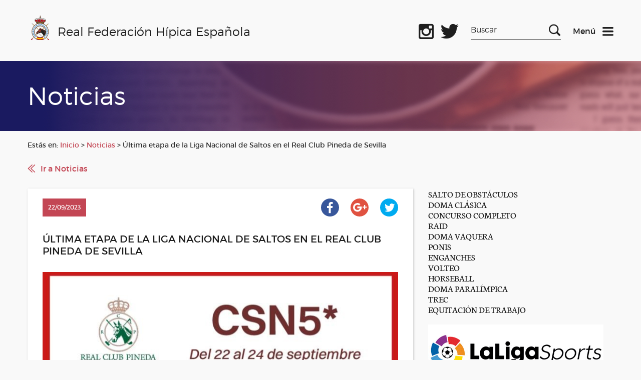

--- FILE ---
content_type: text/html; charset=UTF-8
request_url: https://rfhe.com/ultima-etapa-de-la-liga-nacional-de-saltos-en-el-real-club-pineda-de-sevilla/
body_size: 55569
content:
<!DOCTYPE html>
<!--[if IE 6]>
<html id="ie6" lang="es">
<![endif]-->
<!--[if IE 7]>
<html id="ie7" lang="es">
<![endif]-->
<!--[if IE 8]>
<html id="ie8" lang="es">
<![endif]-->
<!--[if !(IE 6) | !(IE 7) | !(IE 8)  ]><!-->
<html lang="es">
<!--<![endif]-->
<script data-service="google-analytics" data-category="statistics" type="text/plain">

  var _gaq = _gaq || [];
  _gaq.push(['_setAccount', 'UA-7004267-1']);
  _gaq.push(['_trackPageview']);

  (function() {
    var ga = document.createElement('script'); ga.type = 'text/javascript'; ga.async = true;
    ga.src = ('https:' == document.location.protocol ? 'https://ssl' : 'http://www') + '.google-analytics.com/ga.js';
    var s = document.getElementsByTagName('script')[0]; s.parentNode.insertBefore(ga, s);
  })();

</script>
<html lang="es">
    <head>
        <link rel="shortcut icon"href="/favicon.ico"/>
        <meta charset="UTF-8" />
        <META HTTP-EQUIV="Expires" CONTENT="Mon, 06 Jan 1990 00:00:01 GMT">
        <META HTTP-EQUIV="Pragma" CONTENT="no-cache">
        <meta name="viewport" content="width=device-width, initial-scale=1">
        <title>Real Federación Hípica Española</title>

        <!--[if lt IE 9]>
            <script src="http://html5shiv.googlecode.com/svn/trunk/html5.js"></script>
        <![endif]-->

        <link rel="stylesheet" href="https://rfhe.com/wp-content/themes/RFHE2017/style.css" type="text/css" media="screen" />
        <meta name='robots' content='max-image-preview:large' />
<meta name="dlm-version" content="5.1.6"><link rel='dns-prefetch' href='//www.googletagmanager.com' />
<link rel="alternate" title="oEmbed (JSON)" type="application/json+oembed" href="https://rfhe.com/wp-json/oembed/1.0/embed?url=https%3A%2F%2Frfhe.com%2Fultima-etapa-de-la-liga-nacional-de-saltos-en-el-real-club-pineda-de-sevilla%2F" />
<link rel="alternate" title="oEmbed (XML)" type="text/xml+oembed" href="https://rfhe.com/wp-json/oembed/1.0/embed?url=https%3A%2F%2Frfhe.com%2Fultima-etapa-de-la-liga-nacional-de-saltos-en-el-real-club-pineda-de-sevilla%2F&#038;format=xml" />
<style id='wp-img-auto-sizes-contain-inline-css' type='text/css'>
img:is([sizes=auto i],[sizes^="auto," i]){contain-intrinsic-size:3000px 1500px}
/*# sourceURL=wp-img-auto-sizes-contain-inline-css */
</style>
<link rel='stylesheet' id='wordpress-plugin-random-post-slider-css' href='https://rfhe.com/wp-content/plugins/wordpress-plugin-random-post-slider/wordpress-plugin-random-post-slider.css?ver=97a8c786a0e5aa563792abc898946ae4' type='text/css' media='all' />
<style id='wp-emoji-styles-inline-css' type='text/css'>

	img.wp-smiley, img.emoji {
		display: inline !important;
		border: none !important;
		box-shadow: none !important;
		height: 1em !important;
		width: 1em !important;
		margin: 0 0.07em !important;
		vertical-align: -0.1em !important;
		background: none !important;
		padding: 0 !important;
	}
/*# sourceURL=wp-emoji-styles-inline-css */
</style>
<style id='wp-block-library-inline-css' type='text/css'>
:root{
  --wp-block-synced-color:#7a00df;
  --wp-block-synced-color--rgb:122, 0, 223;
  --wp-bound-block-color:var(--wp-block-synced-color);
  --wp-editor-canvas-background:#ddd;
  --wp-admin-theme-color:#007cba;
  --wp-admin-theme-color--rgb:0, 124, 186;
  --wp-admin-theme-color-darker-10:#006ba1;
  --wp-admin-theme-color-darker-10--rgb:0, 107, 160.5;
  --wp-admin-theme-color-darker-20:#005a87;
  --wp-admin-theme-color-darker-20--rgb:0, 90, 135;
  --wp-admin-border-width-focus:2px;
}
@media (min-resolution:192dpi){
  :root{
    --wp-admin-border-width-focus:1.5px;
  }
}
.wp-element-button{
  cursor:pointer;
}

:root .has-very-light-gray-background-color{
  background-color:#eee;
}
:root .has-very-dark-gray-background-color{
  background-color:#313131;
}
:root .has-very-light-gray-color{
  color:#eee;
}
:root .has-very-dark-gray-color{
  color:#313131;
}
:root .has-vivid-green-cyan-to-vivid-cyan-blue-gradient-background{
  background:linear-gradient(135deg, #00d084, #0693e3);
}
:root .has-purple-crush-gradient-background{
  background:linear-gradient(135deg, #34e2e4, #4721fb 50%, #ab1dfe);
}
:root .has-hazy-dawn-gradient-background{
  background:linear-gradient(135deg, #faaca8, #dad0ec);
}
:root .has-subdued-olive-gradient-background{
  background:linear-gradient(135deg, #fafae1, #67a671);
}
:root .has-atomic-cream-gradient-background{
  background:linear-gradient(135deg, #fdd79a, #004a59);
}
:root .has-nightshade-gradient-background{
  background:linear-gradient(135deg, #330968, #31cdcf);
}
:root .has-midnight-gradient-background{
  background:linear-gradient(135deg, #020381, #2874fc);
}
:root{
  --wp--preset--font-size--normal:16px;
  --wp--preset--font-size--huge:42px;
}

.has-regular-font-size{
  font-size:1em;
}

.has-larger-font-size{
  font-size:2.625em;
}

.has-normal-font-size{
  font-size:var(--wp--preset--font-size--normal);
}

.has-huge-font-size{
  font-size:var(--wp--preset--font-size--huge);
}

.has-text-align-center{
  text-align:center;
}

.has-text-align-left{
  text-align:left;
}

.has-text-align-right{
  text-align:right;
}

.has-fit-text{
  white-space:nowrap !important;
}

#end-resizable-editor-section{
  display:none;
}

.aligncenter{
  clear:both;
}

.items-justified-left{
  justify-content:flex-start;
}

.items-justified-center{
  justify-content:center;
}

.items-justified-right{
  justify-content:flex-end;
}

.items-justified-space-between{
  justify-content:space-between;
}

.screen-reader-text{
  border:0;
  clip-path:inset(50%);
  height:1px;
  margin:-1px;
  overflow:hidden;
  padding:0;
  position:absolute;
  width:1px;
  word-wrap:normal !important;
}

.screen-reader-text:focus{
  background-color:#ddd;
  clip-path:none;
  color:#444;
  display:block;
  font-size:1em;
  height:auto;
  left:5px;
  line-height:normal;
  padding:15px 23px 14px;
  text-decoration:none;
  top:5px;
  width:auto;
  z-index:100000;
}
html :where(.has-border-color){
  border-style:solid;
}

html :where([style*=border-top-color]){
  border-top-style:solid;
}

html :where([style*=border-right-color]){
  border-right-style:solid;
}

html :where([style*=border-bottom-color]){
  border-bottom-style:solid;
}

html :where([style*=border-left-color]){
  border-left-style:solid;
}

html :where([style*=border-width]){
  border-style:solid;
}

html :where([style*=border-top-width]){
  border-top-style:solid;
}

html :where([style*=border-right-width]){
  border-right-style:solid;
}

html :where([style*=border-bottom-width]){
  border-bottom-style:solid;
}

html :where([style*=border-left-width]){
  border-left-style:solid;
}
html :where(img[class*=wp-image-]){
  height:auto;
  max-width:100%;
}
:where(figure){
  margin:0 0 1em;
}

html :where(.is-position-sticky){
  --wp-admin--admin-bar--position-offset:var(--wp-admin--admin-bar--height, 0px);
}

@media screen and (max-width:600px){
  html :where(.is-position-sticky){
    --wp-admin--admin-bar--position-offset:0px;
  }
}

/*# sourceURL=wp-block-library-inline-css */
</style>
<style id='classic-theme-styles-inline-css' type='text/css'>
/**
 * These rules are needed for backwards compatibility.
 * They should match the button element rules in the base theme.json file.
 */
.wp-block-button__link {
	color: #ffffff;
	background-color: #32373c;
	border-radius: 9999px; /* 100% causes an oval, but any explicit but really high value retains the pill shape. */

	/* This needs a low specificity so it won't override the rules from the button element if defined in theme.json. */
	box-shadow: none;
	text-decoration: none;

	/* The extra 2px are added to size solids the same as the outline versions.*/
	padding: calc(0.667em + 2px) calc(1.333em + 2px);

	font-size: 1.125em;
}

.wp-block-file__button {
	background: #32373c;
	color: #ffffff;
	text-decoration: none;
}

/*# sourceURL=/wp-includes/css/classic-themes.css */
</style>
<link rel='stylesheet' id='advpsStyleSheet-css' href='https://rfhe.com/wp-content/plugins/advanced-post-slider/advps-style.css?ver=97a8c786a0e5aa563792abc898946ae4' type='text/css' media='all' />
<link rel='stylesheet' id='contact-form-7-css' href='https://rfhe.com/wp-content/plugins/contact-form-7/includes/css/styles.css?ver=6.1.4' type='text/css' media='all' />
<link rel='stylesheet' id='cmplz-general-css' href='https://rfhe.com/wp-content/plugins/complianz-gdpr/assets/css/cookieblocker.css?ver=1765945493' type='text/css' media='all' />
<script type="text/javascript" src="https://rfhe.com/wp-includes/js/jquery/jquery.js?ver=3.7.1" id="jquery-core-js"></script>
<script type="text/javascript" src="https://rfhe.com/wp-includes/js/jquery/jquery-migrate.js?ver=3.4.1" id="jquery-migrate-js"></script>
<script type="text/javascript" src="https://rfhe.com/wp-content/themes/RFHE2017/js/vendor/jquery-ui.min.js?ver=1765446609" id="jquery-ui-js"></script>
<script type="text/javascript" src="https://rfhe.com/wp-content/themes/RFHE2017/js/vendor/swiper.js?ver=1765446609" id="swiper-js"></script>
<script type="text/javascript" src="https://rfhe.com/wp-content/themes/RFHE2017/js/vendor/aos.js?ver=1765446609" id="aos-js"></script>
<script type="text/javascript" src="https://rfhe.com/wp-content/themes/RFHE2017/js/scripts.js?ver=1765446609" id="miscript-js"></script>
<script type="text/javascript" src="https://rfhe.com/wp-content/plugins/wordpress-plugin-random-post-slider/js/jquery.cycle.all.latest.js?ver=97a8c786a0e5aa563792abc898946ae4" id="jquery.cycle.all.latest-js"></script>
<script type="text/javascript" src="https://rfhe.com/wp-content/plugins/advanced-post-slider/js/advps.frnt.script.js?ver=97a8c786a0e5aa563792abc898946ae4" id="advps_front_script-js"></script>
<script type="text/javascript" src="https://rfhe.com/wp-content/plugins/advanced-post-slider/bxslider/jquery.bxslider.min.js?ver=97a8c786a0e5aa563792abc898946ae4" id="advps_jbx-js"></script>
<script type="text/javascript" id="breeze-prefetch-js-extra">
/* <![CDATA[ */
var breeze_prefetch = {"local_url":"https://rfhe.com","ignore_remote_prefetch":"1","ignore_list":["wp-admin","wp-login.php"]};
//# sourceURL=breeze-prefetch-js-extra
/* ]]> */
</script>
<script type="text/javascript" src="https://rfhe.com/wp-content/plugins/breeze/assets/js/js-front-end/breeze-prefetch-links.min.js?ver=2.2.22" id="breeze-prefetch-js"></script>

<!-- Fragmento de código de la etiqueta de Google (gtag.js) añadida por Site Kit -->
<!-- Fragmento de código de Google Analytics añadido por Site Kit -->
<script type="text/javascript" src="https://www.googletagmanager.com/gtag/js?id=G-QPWL4DWQ28" id="google_gtagjs-js" async></script>
<script type="text/javascript" id="google_gtagjs-js-after">
/* <![CDATA[ */
window.dataLayer = window.dataLayer || [];function gtag(){dataLayer.push(arguments);}
gtag("set","linker",{"domains":["rfhe.com"]});
gtag("js", new Date());
gtag("set", "developer_id.dZTNiMT", true);
gtag("config", "G-QPWL4DWQ28");
//# sourceURL=google_gtagjs-js-after
/* ]]> */
</script>
<link rel="https://api.w.org/" href="https://rfhe.com/wp-json/" /><link rel="alternate" title="JSON" type="application/json" href="https://rfhe.com/wp-json/wp/v2/posts/32859" /><link rel="EditURI" type="application/rsd+xml" title="RSD" href="https://rfhe.com/xmlrpc.php?rsd" />

<link rel="canonical" href="https://rfhe.com/ultima-etapa-de-la-liga-nacional-de-saltos-en-el-real-club-pineda-de-sevilla/" />
<link rel='shortlink' href='https://rfhe.com/?p=32859' />
<meta name="generator" content="Site Kit by Google 1.170.0" />			<style>.cmplz-hidden {
					display: none !important;
				}</style>        <link rel="apple-touch-icon" sizes="57x57" href="/apple-icon-57x57.png">
<link rel="apple-touch-icon" sizes="60x60" href="/apple-icon-60x60.png">
<link rel="apple-touch-icon" sizes="72x72" href="/apple-icon-72x72.png">
<link rel="apple-touch-icon" sizes="76x76" href="/apple-icon-76x76.png">
<link rel="apple-touch-icon" sizes="114x114" href="/apple-icon-114x114.png">
<link rel="apple-touch-icon" sizes="120x120" href="/apple-icon-120x120.png">
<link rel="apple-touch-icon" sizes="144x144" href="/apple-icon-144x144.png">
<link rel="apple-touch-icon" sizes="152x152" href="/apple-icon-152x152.png">
<link rel="apple-touch-icon" sizes="180x180" href="/apple-icon-180x180.png">
<link rel="icon" type="image/png" sizes="192x192"  href="/android-icon-192x192.png">
<link rel="icon" type="image/png" sizes="32x32" href="/favicon-32x32.png">
<link rel="icon" type="image/png" sizes="96x96" href="/favicon-96x96.png">
<link rel="icon" type="image/png" sizes="16x16" href="/favicon-16x16.png">
<link rel="manifest" href="/manifest.json">
<meta name="msapplication-TileColor" content="#ffffff">
<meta name="msapplication-TileImage" content="/ms-icon-144x144.png">
<meta name="theme-color" content="#ffffff">
    </head>

    <body>
        <header class="header" data-function="nav--header">
                <div class="header__top">
                     <div class="wrapper">
                        <div class="row">
                            <div class="col-xs-6 col-md-3 col-lg-7">
                                <div class="header__left">
                                    <a href="https://rfhe.com" class="logo" title="logo">
                                        <img class="logo__img" src="https://rfhe.com/wp-content/themes/RFHE2017/img/logo.png" alt="Real Federación Hípica Española" />
                                        <span class="logo__text">Real Federación Hípica Española</span>
                                    </a>
                                    <a href="https://rfhe.com" class="logo logo--mobile" title="logo">
                                        <img class="logo__img" src="https://rfhe.com/wp-content/themes/RFHE2017/img/logo.png" alt="Real Federación Hípica Española" />
                                        <span class="logo__text">RFHE</span>
                                    </a>
                                </div>
                            </div>
                            <div class="col-xs-6 col-md-9 col-lg-5">
                                <div class="header__right">
                                    <div class="header__social">
										<a target="_blank" class="header__social-icon header__social-icon--facebook" href="https://www.facebook.com/Real-Federaci%C3%B3n-H%C3%ADpica-Espa%C3%B1ola-1019825971457479/" title="Facebook oficial"></a>
                                        <a target="_blank" class="header__social-icon header__social-icon--instagram" href="https://www.instagram.com/rfhe_oficial/" title="Instagram oficial"></a>
                                        <a target="_blank" class="header__social-icon header__social-icon--twitter" href="https://twitter.com/rfhe_" title="Twitter oficial"></a>
                                    </div>
                                    <div class="header__search-box xs-hide sm-hide">
                                        <form method="get" id="searchform" action="https://rfhe.com/">
    <label for="s" class="assistive-text">Search</label>
    <input type="text" class="field" name="s" id="s" placeholder="Buscar" />
    <input type="submit" class="submit" name="submit" id="searchsubmit" value="Search" />
</form>                                    </div>


                                    <div class="header__menu">
                                    <a href="#" title="Menu" data-function="nav--init">
                                        <span class="header__menu-text">Menú</span>
                                        <img class="header__icon" src="https://rfhe.com/wp-content/themes/RFHE2017/img/icons/menu-dark.svg" alt="Menu">
                                    </a>
                                    <a href="#" class="header__icon u-hide" title="Menu" data-function="nav--init">
                                        <span class="header__menu-text header__menu-text--light">Menú</span>
                                        <img src="https://rfhe.com/wp-content/themes/RFHE2017/img/icons/close.svg" alt="Menu">
                                    </a>
                                    </div>
                                </div>
                            </div>
                        </div>
                    </div>
                </div>
                <nav data-fuction="nav--content" class="nav">
                    <div class="wrapper xs-hide sm-hide md-hide">
                        <div class="nav__blocks ">
                            <div class="nav__block">
                                <span class="nav__title">General</span>
                                <div class="menu-header"><ul id="menu-e" class="menu"><li id="menu-item-29385" class="menu-item menu-item-type-post_type menu-item-object-page menu-item-29385"><a href="https://rfhe.com/digital-rfhe/">DIGITAL RFHE</a></li>
<li id="menu-item-408" class="menu-item menu-item-type-post_type menu-item-object-page menu-item-408"><a href="https://rfhe.com/informacion-rfhe/">INFORMACIÓN RFHE</a></li>
<li id="menu-item-38443" class="menu-item menu-item-type-post_type menu-item-object-page menu-item-38443"><a href="https://rfhe.com/comite-de-bienestar-del-caballo/">COMITÉ DE BIENESTAR DEL CABALLO</a></li>
<li id="menu-item-38259" class="menu-item menu-item-type-post_type menu-item-object-page menu-item-privacy-policy menu-item-38259"><a rel="privacy-policy" href="https://rfhe.com/proteccion-de-datos/">PROTECCIÓN DE DATOS</a></li>
<li id="menu-item-27063" class="menu-item menu-item-type-post_type menu-item-object-page menu-item-27063"><a href="https://rfhe.com/noticias/">NOTICIAS</a></li>
<li id="menu-item-30054" class="menu-item menu-item-type-post_type menu-item-object-page menu-item-30054"><a href="https://rfhe.com/seguros/">SEGUROS</a></li>
<li id="menu-item-16032" class="menu-item menu-item-type-post_type menu-item-object-page menu-item-16032"><a href="https://rfhe.com/informacion-economica-y-porecios/">INFORMACIÓN ECONÓMICA Y PRECIOS</a></li>
<li id="menu-item-407" class="menu-item menu-item-type-post_type menu-item-object-page menu-item-407"><a href="https://rfhe.com/federaciones-autonomicas/">FEDERACIONES AUTONÓMICAS</a></li>
<li id="menu-item-16205" class="menu-item menu-item-type-post_type menu-item-object-page menu-item-16205"><a href="https://rfhe.com/disciplinas/">DISCIPLINAS</a></li>
<li id="menu-item-405" class="menu-item menu-item-type-post_type menu-item-object-page menu-item-405"><a href="https://rfhe.com/competiciones/">COMPETICIÓN, CALENDARIOS Y RESULTADOS</a></li>
<li id="menu-item-23689" class="menu-item menu-item-type-post_type menu-item-object-page menu-item-23689"><a href="https://rfhe.com/disciplinas/palmares-los-campeonatos-espana-disciplinas/">Palmarés de los Campeonatos de España por disciplinas</a></li>
<li id="menu-item-23959" class="menu-item menu-item-type-post_type menu-item-object-page menu-item-23959"><a href="https://rfhe.com/procesos-electorales/">PROCESOS ELECTORALES</a></li>
<li id="menu-item-18530" class="menu-item menu-item-type-post_type menu-item-object-page menu-item-18530"><a href="https://rfhe.com/mapa-del-sitio/">MAPA DEL SITIO</a></li>
<li id="menu-item-19534" class="menu-item menu-item-type-post_type menu-item-object-page menu-item-19534"><a href="https://rfhe.com/newsletter-2/">NEWSLETTER</a></li>
<li id="menu-item-26762" class="menu-item menu-item-type-taxonomy menu-item-object-category menu-item-26762"><a href="https://rfhe.com/category/clipmyhorse/">ClipMyHorse.TV</a></li>
</ul></div>                            </div>
                            <div class="nav__block">
                                <span class="nav__title">Otras Secciones</span>
                                <div class="menu-header"><ul id="menu-d" class="menu"><li id="menu-item-27429" class="menu-item menu-item-type-custom menu-item-object-custom menu-item-27429"><a href="https://rfhe.com/estudioecuestre/">ESTUDIO SOBRE EL IMPACTO ECONOMICO DEL SECTOR ECUESTRE</a></li>
<li id="menu-item-30338" class="menu-item menu-item-type-post_type menu-item-object-page menu-item-30338"><a href="https://rfhe.com/equino-equidad/">Equino Equidad</a></li>
<li id="menu-item-26351" class="menu-item menu-item-type-post_type menu-item-object-page menu-item-has-children menu-item-26351"><a href="https://rfhe.com/rinoneumonitis/">RINONEUMONITIS</a>
<ul class="sub-menu">
	<li id="menu-item-31536" class="menu-item menu-item-type-taxonomy menu-item-object-category menu-item-31536"><a href="https://rfhe.com/category/rinoneumonitis/ehv-1/">E H V-1</a></li>
</ul>
</li>
<li id="menu-item-24022" class="menu-item menu-item-type-post_type menu-item-object-page menu-item-24022"><a href="https://rfhe.com/covid-19/">COVID-19</a></li>
<li id="menu-item-38787" class="menu-item menu-item-type-post_type menu-item-object-page menu-item-38787"><a href="https://rfhe.com/pnctd/">P N C T D</a></li>
<li id="menu-item-26832" class="menu-item menu-item-type-post_type menu-item-object-page menu-item-26832"><a href="https://rfhe.com/formacion-rfhe/">FORMACIÓN RFHE 2026</a></li>
<li id="menu-item-877" class="menu-item menu-item-type-post_type menu-item-object-page menu-item-877"><a href="https://rfhe.com/oficiales/">OFICIALES</a></li>
<li id="menu-item-26096" class="menu-item menu-item-type-post_type menu-item-object-page menu-item-26096"><a href="https://rfhe.com/propietarios-y-criadores/">PROPIETARIOS Y CRIADORES</a></li>
<li id="menu-item-26097" class="menu-item menu-item-type-post_type menu-item-object-page menu-item-26097"><a href="https://rfhe.com/comites-organizadores/">COMITÉS ORGANIZADORES</a></li>
<li id="menu-item-395" class="menu-item menu-item-type-post_type menu-item-object-page menu-item-395"><a href="https://rfhe.com/informacion-rfhe/documentacion/documentos-del-caballo/">DOCUMENTOS DEL CABALLO</a></li>
<li id="menu-item-394" class="menu-item menu-item-type-post_type menu-item-object-page menu-item-394"><a href="https://rfhe.com/informacion-rfhe/documentacion/documentos-del-jinete/">DOCUMENTOS DEL JINETE</a></li>
<li id="menu-item-392" class="menu-item menu-item-type-post_type menu-item-object-page menu-item-392"><a href="https://rfhe.com/dopaje/">CONTROL DE DOPAJE</a></li>
<li id="menu-item-18026" class="menu-item menu-item-type-post_type menu-item-object-page menu-item-18026"><a href="https://rfhe.com/mujer-y-deporte-2/">MUJER Y DEPORTE</a></li>
<li id="menu-item-40162" class="menu-item menu-item-type-taxonomy menu-item-object-category menu-item-40162"><a href="https://rfhe.com/category/ehorses/">ehorses</a></li>
</ul></div>                            </div>
                            <div class="nav__block nav__block--more">
                                <span class="nav__title">Gestión Hípica</span>
                                <p class="nav__text">
                                    Este acceso es exclusivamente para personal autorizado
                                </p>
                                <p class="nav__min-text">El acceso a la Gestión Hípica (GHI) no es posible si no ha instalado, previamente, una serie de “Módulos” necesarios para la ejecución del aplicativo.Para instalar estos módulo, pulse en el siguiente link.</p>
                               <a class="nav__link" href="https://www.cbservicios.net/Magic94Scripts/mgrqispi94.dll?APPNAME=CBRFHE&PRGNAME=RFHEINSTALA" title="Ver instrucciones para instalar los módulos">Ver instrucciones para instalar los módulos</a>

                                <p class="nav__min-text">En el caso de tener ya instalados estos Módulos, pulse en en los siguientes link´s:</p>
                                <div class="box box--small box--no-lr">
                                    <a class="button button--light button--center button--full" href="https://www.cbservicios.net/CBRFHE" title="Entrar en la Gestión Hípica">Entrar en la Gestión Hípica</a>
                                </div>
                                <div class="box box--small box--no-lr">
                                    <a class="button button--light button--center button--full" href="https://www.cbservicios.net/rfhe/int/coralt.html" title="Darse de alta como comité organizador">Darse de alta como comité organizador</a>
                                </div>
                                <a class="nav__link" href="https://rfhe.com/wp-content/uploads/2025/10/Gestion_Hipica_Edge.pdf" title="Configuración Microsoft Edge para Gestión">Configuración Microsoft Edge para Gestión</a>
								<a class="nav__link" href="https://www.cbservicios.net/Magic94Scripts/Mgrqispi94.dll?APPNAME=CBRFHE&PRGNAME=RFHECORSOLDUP&ARGUMENTS=-AS" title="Petición de duplicado de llave de acceso">Petición de duplicado de llave de acceso</a>
                                <a class="nav__link" href="https://www.cbservicios.net/Magic94Scripts/mgrqispi94.dll?APPNAME=CBRFHE&PRGNAME=RFHETMOP200" title="Búsqueda de licencias">Búsqueda de licencias</a>
								<p class="nav__min-text">Para cualquier otra consulta llamar al 91 436 42 00  <br/><a style="h2" href="http://www.rfhe.com/informacion-rfhe/contactos-y-buzon-del-federado/"> Más Información</a> </p>
								                               
                            </div>
                        </div>
                    </div>


                    <div data-function="tabs" class="nav__blocks lg-hide xl-hide">
                        <ul class="wrapper">
                            <li class="nav__tab-header"><a class="nav__title" href="#tabs-1">General</a></li>
                            <li class="nav__tab-header"><a class="nav__title" href="#tabs-2">Otras Secciones</a></li>
                            <li class="nav__tab-header"><a class="nav__title" href="#tabs-3">Gestión Hípica</a></li>
                        </ul>
                        <div class="wrapper">

                            <div id="tabs-1">
                                <div class="nav__block">
                                    <div class="menu-header"><ul id="menu-e-1" class="menu"><li class="menu-item menu-item-type-post_type menu-item-object-page menu-item-29385"><a href="https://rfhe.com/digital-rfhe/">DIGITAL RFHE</a></li>
<li class="menu-item menu-item-type-post_type menu-item-object-page menu-item-408"><a href="https://rfhe.com/informacion-rfhe/">INFORMACIÓN RFHE</a></li>
<li class="menu-item menu-item-type-post_type menu-item-object-page menu-item-38443"><a href="https://rfhe.com/comite-de-bienestar-del-caballo/">COMITÉ DE BIENESTAR DEL CABALLO</a></li>
<li class="menu-item menu-item-type-post_type menu-item-object-page menu-item-privacy-policy menu-item-38259"><a rel="privacy-policy" href="https://rfhe.com/proteccion-de-datos/">PROTECCIÓN DE DATOS</a></li>
<li class="menu-item menu-item-type-post_type menu-item-object-page menu-item-27063"><a href="https://rfhe.com/noticias/">NOTICIAS</a></li>
<li class="menu-item menu-item-type-post_type menu-item-object-page menu-item-30054"><a href="https://rfhe.com/seguros/">SEGUROS</a></li>
<li class="menu-item menu-item-type-post_type menu-item-object-page menu-item-16032"><a href="https://rfhe.com/informacion-economica-y-porecios/">INFORMACIÓN ECONÓMICA Y PRECIOS</a></li>
<li class="menu-item menu-item-type-post_type menu-item-object-page menu-item-407"><a href="https://rfhe.com/federaciones-autonomicas/">FEDERACIONES AUTONÓMICAS</a></li>
<li class="menu-item menu-item-type-post_type menu-item-object-page menu-item-16205"><a href="https://rfhe.com/disciplinas/">DISCIPLINAS</a></li>
<li class="menu-item menu-item-type-post_type menu-item-object-page menu-item-405"><a href="https://rfhe.com/competiciones/">COMPETICIÓN, CALENDARIOS Y RESULTADOS</a></li>
<li class="menu-item menu-item-type-post_type menu-item-object-page menu-item-23689"><a href="https://rfhe.com/disciplinas/palmares-los-campeonatos-espana-disciplinas/">Palmarés de los Campeonatos de España por disciplinas</a></li>
<li class="menu-item menu-item-type-post_type menu-item-object-page menu-item-23959"><a href="https://rfhe.com/procesos-electorales/">PROCESOS ELECTORALES</a></li>
<li class="menu-item menu-item-type-post_type menu-item-object-page menu-item-18530"><a href="https://rfhe.com/mapa-del-sitio/">MAPA DEL SITIO</a></li>
<li class="menu-item menu-item-type-post_type menu-item-object-page menu-item-19534"><a href="https://rfhe.com/newsletter-2/">NEWSLETTER</a></li>
<li class="menu-item menu-item-type-taxonomy menu-item-object-category menu-item-26762"><a href="https://rfhe.com/category/clipmyhorse/">ClipMyHorse.TV</a></li>
</ul></div>                                </div>                            </div>
                            <div id="tabs-2">
                                <div class="nav__block">
                                    <div class="menu-header"><ul id="menu-d-1" class="menu"><li class="menu-item menu-item-type-custom menu-item-object-custom menu-item-27429"><a href="https://rfhe.com/estudioecuestre/">ESTUDIO SOBRE EL IMPACTO ECONOMICO DEL SECTOR ECUESTRE</a></li>
<li class="menu-item menu-item-type-post_type menu-item-object-page menu-item-30338"><a href="https://rfhe.com/equino-equidad/">Equino Equidad</a></li>
<li class="menu-item menu-item-type-post_type menu-item-object-page menu-item-has-children menu-item-26351"><a href="https://rfhe.com/rinoneumonitis/">RINONEUMONITIS</a>
<ul class="sub-menu">
	<li class="menu-item menu-item-type-taxonomy menu-item-object-category menu-item-31536"><a href="https://rfhe.com/category/rinoneumonitis/ehv-1/">E H V-1</a></li>
</ul>
</li>
<li class="menu-item menu-item-type-post_type menu-item-object-page menu-item-24022"><a href="https://rfhe.com/covid-19/">COVID-19</a></li>
<li class="menu-item menu-item-type-post_type menu-item-object-page menu-item-38787"><a href="https://rfhe.com/pnctd/">P N C T D</a></li>
<li class="menu-item menu-item-type-post_type menu-item-object-page menu-item-26832"><a href="https://rfhe.com/formacion-rfhe/">FORMACIÓN RFHE 2026</a></li>
<li class="menu-item menu-item-type-post_type menu-item-object-page menu-item-877"><a href="https://rfhe.com/oficiales/">OFICIALES</a></li>
<li class="menu-item menu-item-type-post_type menu-item-object-page menu-item-26096"><a href="https://rfhe.com/propietarios-y-criadores/">PROPIETARIOS Y CRIADORES</a></li>
<li class="menu-item menu-item-type-post_type menu-item-object-page menu-item-26097"><a href="https://rfhe.com/comites-organizadores/">COMITÉS ORGANIZADORES</a></li>
<li class="menu-item menu-item-type-post_type menu-item-object-page menu-item-395"><a href="https://rfhe.com/informacion-rfhe/documentacion/documentos-del-caballo/">DOCUMENTOS DEL CABALLO</a></li>
<li class="menu-item menu-item-type-post_type menu-item-object-page menu-item-394"><a href="https://rfhe.com/informacion-rfhe/documentacion/documentos-del-jinete/">DOCUMENTOS DEL JINETE</a></li>
<li class="menu-item menu-item-type-post_type menu-item-object-page menu-item-392"><a href="https://rfhe.com/dopaje/">CONTROL DE DOPAJE</a></li>
<li class="menu-item menu-item-type-post_type menu-item-object-page menu-item-18026"><a href="https://rfhe.com/mujer-y-deporte-2/">MUJER Y DEPORTE</a></li>
<li class="menu-item menu-item-type-taxonomy menu-item-object-category menu-item-40162"><a href="https://rfhe.com/category/ehorses/">ehorses</a></li>
</ul></div>                                </div>                            
							</div>
                            <div id="tabs-3">
                                <div class="nav__block nav__block--more">
                                    <p class="nav__text">Este acceso es exclusivamente para personal autorizado</p>
                                    <p class="nav__min-text">El acceso a la Gestión Hípica (GHI) no es posible si no ha instalado, previamente, una serie de “Módulos” necesarios para la ejecución del aplicativo.Para instalar estos módulo, púlse en el siguiente link.</p>
                                   	<a class="nav__link" href="https://www.cbservicios.net/rfhe/int/coralt.html" title="Ver instrucciones para instalar los módulos">Ver instrucciones para instalar los módulos</a>
									<a class="nav__link" href="https://rfhe.com/wp-content/uploads/2025/10/Gestion_Hipica_Edge.pdf" title="Configuración Microsoft Edge para GEstión">Configuración Microsoft Edge para GEstión</a>
                                    <p class="nav__min-text">En el caso de tener ya instalados estos Módulos, púlse en en los siguientes link´s:</p>
                                    <div class="box box--small box--no-lr">
                                        <a class="button button--light button--center button--full" href="https://www.cbservicios.net/CBRFHE" title="Entrar en la Gestión Hípica">Entrar en la Gestión Hípica</a>
                                    </div>
                                    <div class="box box--small box--no-lr">
                                        <a class="button button--light button--center button--full" href="https://www.cbservicios.net/Magic94Scripts/Mgrqispi94.dll?APPNAME=CBRFHE&PRGNAME=RFHECORSOLALTA" title="Darse de alta como comité organizador">Darse de alta como comité organizador</a>
                                    </div>
                                    <a class="nav__link" href="https://www.cbservicios.net/Magic94Scripts/Mgrqispi94.dll?APPNAME=CBRFHE&PRGNAME=RFHECORSOLDUP&ARGUMENTS=-AS" title="Petición de duplicado de llave de acceso">Petición de duplicado de llave de acceso</a>
									<a class="nav__link" href="https://rfhe.com/wp-content/uploads/2025/10/Gestion_Hipica_Edge.pdf" title="Configuración Microsoft Edge para GEstión">Configuración Microsoft Edge para Gestión</a>
                                    <a class="nav__link" href="https://www.cbservicios.net/Magic94Scripts/mgrqispi94.dll?APPNAME=CBRFHE&PRGNAME=RFHETMOP200" title="Búsqueda de licencias">Búsqueda de licencias</a>
                                   <p class="nav__min-text">Para cualquier otra consulta llamar al +34 91 436 42 00  <br/><a style="h2" href="http://www.rfhe.com/informacion-rfhe/contactos-y-buzon-del-federado/"> Más Información</a> </p>
                                </div>
                            </div>
                        </div>
                    </div>


                </nav>
         </header>


<div>
</div><!---cabecera--->
<div class="sub-header">
    <div class="wrapper">
        <h2 class="sub-header__text">Noticias</h2>
    </div>
</div>



	 <!-- <div id="menu">

            		<ul id="menu_principal">

                        <li class="actual""txt2lineas"><div class="menu-header"><ul id="menu-e-2" class="menu"><li class="menu-item menu-item-type-post_type menu-item-object-page menu-item-29385"><a href="https://rfhe.com/digital-rfhe/">DIGITAL RFHE</a></li>
<li class="menu-item menu-item-type-post_type menu-item-object-page menu-item-408"><a href="https://rfhe.com/informacion-rfhe/">INFORMACIÓN RFHE</a></li>
<li class="menu-item menu-item-type-post_type menu-item-object-page menu-item-38443"><a href="https://rfhe.com/comite-de-bienestar-del-caballo/">COMITÉ DE BIENESTAR DEL CABALLO</a></li>
<li class="menu-item menu-item-type-post_type menu-item-object-page menu-item-privacy-policy menu-item-38259"><a rel="privacy-policy" href="https://rfhe.com/proteccion-de-datos/">PROTECCIÓN DE DATOS</a></li>
<li class="menu-item menu-item-type-post_type menu-item-object-page menu-item-27063"><a href="https://rfhe.com/noticias/">NOTICIAS</a></li>
<li class="menu-item menu-item-type-post_type menu-item-object-page menu-item-30054"><a href="https://rfhe.com/seguros/">SEGUROS</a></li>
<li class="menu-item menu-item-type-post_type menu-item-object-page menu-item-16032"><a href="https://rfhe.com/informacion-economica-y-porecios/">INFORMACIÓN ECONÓMICA Y PRECIOS</a></li>
<li class="menu-item menu-item-type-post_type menu-item-object-page menu-item-407"><a href="https://rfhe.com/federaciones-autonomicas/">FEDERACIONES AUTONÓMICAS</a></li>
<li class="menu-item menu-item-type-post_type menu-item-object-page menu-item-16205"><a href="https://rfhe.com/disciplinas/">DISCIPLINAS</a></li>
<li class="menu-item menu-item-type-post_type menu-item-object-page menu-item-405"><a href="https://rfhe.com/competiciones/">COMPETICIÓN, CALENDARIOS Y RESULTADOS</a></li>
<li class="menu-item menu-item-type-post_type menu-item-object-page menu-item-23689"><a href="https://rfhe.com/disciplinas/palmares-los-campeonatos-espana-disciplinas/">Palmarés de los Campeonatos de España por disciplinas</a></li>
<li class="menu-item menu-item-type-post_type menu-item-object-page menu-item-23959"><a href="https://rfhe.com/procesos-electorales/">PROCESOS ELECTORALES</a></li>
<li class="menu-item menu-item-type-post_type menu-item-object-page menu-item-18530"><a href="https://rfhe.com/mapa-del-sitio/">MAPA DEL SITIO</a></li>
<li class="menu-item menu-item-type-post_type menu-item-object-page menu-item-19534"><a href="https://rfhe.com/newsletter-2/">NEWSLETTER</a></li>
<li class="menu-item menu-item-type-taxonomy menu-item-object-category menu-item-26762"><a href="https://rfhe.com/category/clipmyhorse/">ClipMyHorse.TV</a></li>
</ul></div></li>

					</ul>

</div>-->
<div class="wrapper">
    <div class="row">
        <div class="col-xs-12">
            <div class="breadcrumb">
                <p class="breadcrumb__text">
                    Estás en:
                    <a class="breadcrumb__link" href="https://rfhe.com"  title="Inicio">Inicio</a>
                    >
                    <a class="breadcrumb__link" href="https://rfhe.com/noticias/" title="Noticias">Noticias</a>
                    >
                    
                                                                <span class="breadcrumb__text">Última etapa de la Liga Nacional de Saltos en el Real Club Pineda de Sevilla</span>
                                                
                </p>
            </div>
        </div>
    </div>

    <div class="row">
        <div class="col-xs-12">
            <div class="post-navigation">
                <div class="post-navigation__left">
                    <a href="https://rfhe.com/noticias/">Ir a Noticias</a>
                </div>
            </div>
        </div>
    </div>
    <div class="page-content">
        <div class="row">
            <section class="col-xs-12 col-lg-8">

                	
                			
                                <article class="post">
                                    <div class="row">


                                        <div class="col-xs-12 col-md-6">
                                            <span class="post__date">22/09/2023</span>
                                        </div>
                                        <div class="col-xs-12 col-md-6">
                                            <div class="social-media-post">
                                                <a target="_blank" href="http://www.facebook.com/share.php?u=https://rfhe.com/ultima-etapa-de-la-liga-nacional-de-saltos-en-el-real-club-pineda-de-sevilla/&title=%C3%9Altima+etapa+de+la+Liga+Nacional+de+Saltos+en+el+Real+Club+Pineda+de+Sevilla"><svg class="social-media-post__icon" viewBox="0 0 36 36" xmlns="http://www.w3.org/2000/svg"><g fill="none" fill-rule="evenodd"><circle fill="#38579B" cx="18" cy="18" r="18"/><path d="M23.498 10.676h-2.09c-1.636 0-1.942.784-1.942 1.917v2.513h3.9l-.52 3.94h-3.38v10.101h-4.073V19.046H12v-3.94h3.393v-2.9c0-3.368 2.063-5.206 5.07-5.206 1.437 0 2.675.11 3.035.16v3.516z" fill="#FFF"/></g></svg></a>                                                <a target="_blank" href="https://plus.google.com/share?url= https://rfhe.com/ultima-etapa-de-la-liga-nacional-de-saltos-en-el-real-club-pineda-de-sevilla/"><svg class="social-media-post__icon" viewBox="0 0 36 36" xmlns="http://www.w3.org/2000/svg"><g fill="none" fill-rule="evenodd"><circle fill="#E05241" cx="18" cy="18" r="18"/><path d="M29.339 16.14v-3.037h-2.215v3.036h-3.04v2.222h3.04v3.036h2.215V18.36h3.036v-2.222h-3.036zm-7.091-.231a8.855 8.855 0 0 1 .012 3.577c-.82 3.969-4.334 6.954-8.54 6.954a8.72 8.72 0 0 1 0-17.44c2.25 0 4.302.856 5.847 2.263l-2.545 2.526a5.135 5.135 0 0 0-8.44 3.93 5.138 5.138 0 0 0 9.963 1.767h-5.01V15.91H22.247z" fill="#FFF"/></g></svg></a>                                                <a target="_blank" href="http://twitter.com/home?status=%C3%9Altima+etapa+de+la+Liga+Nacional+de+Saltos+en+el+Real+Club+Pineda+de+Sevilla+https://rfhe.com/ultima-etapa-de-la-liga-nacional-de-saltos-en-el-real-club-pineda-de-sevilla/"><svg class="social-media-post__icon" viewBox="0 0 36 36" xmlns="http://www.w3.org/2000/svg"><g fill="none" fill-rule="evenodd"><circle fill="#00ABF0" cx="18" cy="18" r="18"/><path d="M27.31 14.13c.013.183.013.362.013.544 0 5.53-4.208 11.9-11.9 11.9-2.37 0-4.571-.686-6.423-1.877.336.039.661.052 1.011.052a8.378 8.378 0 0 0 5.192-1.788 4.184 4.184 0 0 1-3.91-2.9c.259.04.518.066.788.066.377 0 .752-.052 1.102-.143a4.183 4.183 0 0 1-3.354-4.106v-.05a4.22 4.22 0 0 0 1.89.53 4.175 4.175 0 0 1-1.865-3.482c0-.779.21-1.49.57-2.11a11.895 11.895 0 0 0 8.624 4.376 4.805 4.805 0 0 1-.102-.959A4.18 4.18 0 0 1 23.126 10c1.205 0 2.293.506 3.057 1.322a8.304 8.304 0 0 0 2.656-1.01 4.186 4.186 0 0 1-1.84 2.305 8.42 8.42 0 0 0 2.408-.647 8.944 8.944 0 0 1-2.097 2.16" fill="#FFF"/></g></svg></a>                                            </div>
                                        </div>
                                    </div>
                                    <h1 class="post__title">Última etapa de la Liga Nacional de Saltos en el Real Club Pineda de Sevilla</h1>
                                                                            <div class="post__img">
                                            <img src="https://rfhe.com/wp-content/uploads/2023/09/LNS-Sevilla-Cartel.jpg" class="attachment-full size-full wp-post-image" alt="" decoding="async" fetchpriority="high" srcset="https://rfhe.com/wp-content/uploads/2023/09/LNS-Sevilla-Cartel.jpg 735w, https://rfhe.com/wp-content/uploads/2023/09/LNS-Sevilla-Cartel-215x300.jpg 215w, https://rfhe.com/wp-content/uploads/2023/09/LNS-Sevilla-Cartel-86x120.jpg 86w, https://rfhe.com/wp-content/uploads/2023/09/LNS-Sevilla-Cartel-250x348.jpg 250w, https://rfhe.com/wp-content/uploads/2023/09/LNS-Sevilla-Cartel-350x488.jpg 350w" sizes="(max-width: 735px) 100vw, 735px" />                                        </div>
                                                    					<span class="post__content">
                                        <p>Comienza la última sede de la Liga Nacional de Saltos RFHE 2023</p>
<p>El CSN5* cerrará la Ruta de Otoño del Real Club Pineda de Sevilla</p>
<p>La última etapa de la II Liga Nacional de Saltos de la Real federación Hípica Española se disputará este fin de semana con motivo del CSN5* que clausura la Ruta de Otoño del Real Club Pineda de Sevilla.</p>
<p>Durante los tres días de concurso, con una participación cercana a los 350 caballos, estarán presentes la mayor parte de los top ten de la hípica nacional como Mariano Martínez Bastida, número 2 del ránking; Sergio Álvarez Moya, número 3, y Jesús Garmendia, número 6. Este último concurso, de la LNS 2023 y de la Ruta de otoño de Pineda, repartirá más de 40.000€ en premios.</p>
<p>La competición arrancará mañana viernes en torno a las 9.30h. con el “Trofeo Volvo”, la prueba de mayor altura, 1.45m, donde hay inscritos medio centenar de binomios para ir desarrollándose, de manera consecutiva, las 3 restantes pruebas oficiales y las 4 complementarias. El sábado, la emoción irá subiendo celebrándose las pruebas destacadas, “Trofeo Caser”, de 1.40m y el “Trofeo Solán de Cabras”, sobre 1.45m de altura. El domingo será la jornada más relevante, donde se decidirá la clasificación final de la II Liga Nacional de Salto de la RFHE.</p>
<p>Así, los grandes premios de la clausura serán el Gran Premio Securitas Direct Liga Plata y el Gran Premio Real Maestranza de Caballería de Sevilla Liga Oro- RFHE. El primero será para una altura de 1.40 metros, bajo baremo A con desempate, y contará con un premio total de 5.200€. Mientras que el segundo hará subir la emoción con la altura de 1.50 metros y la mayor dotación del fin de semana, 14.800€.</p>
<p>El concurso podrá seguirse en streaming a través de la web del Club, www.rcpineda.com y de la OTT líder en el sector www.clipmyhorse.tv.<br />
Además, para todos los aficionados que quieran acercarse el acceso gratuito para todo aquel que desee disfrutar de la mejor hípica.</p>
<p>&nbsp;</p>
                                    </span>
                                   <!--  <a href="https://twitter.com/share" class="twitter-share-button" data-via="rfhe_" data-lang="es">Twittear</a>
                					<script>!function(d,s,id){var js,fjs=d.getElementsByTagName(s)[0];if(!d.getElementById(id)){js=d.createElement(s);js.id=id;js.src="//platform.twitter.com/widgets.js";fjs.parentNode.insertBefore(js,fjs);}}(document,"script","twitter-wjs");</script> -->
                                    <div class="post__categories"><span class="post__category">Deportivas </span><span class="post__category">Destacados </span><span class="post__category">Entrada Principal </span></div>                                </article>



                            
                    
                <div class="post-navigation post-navigation--half">
                    
                    <div class="post-navigation__left">
                        <a href="https://rfhe.com/jenny-eriksson-no-seguira-como-entrenadora-de-menores-de-doma-clasica/" rel="prev">Anterior noticia</a>                    </div>
                    <div class="post-navigation__right">
                        <a href="https://rfhe.com/mundial-de-caballos-jovenes-de-cce-lion-dangers-fra-2023/" rel="next">Siguiente noticia</a>                    </div>
                </div>

        </section>

        <div class="col-xs-12 col-lg-4">
            <aside class="aside">
                                <div class="aside__no-bg">
            		<div class="widget"><div class="menu-b-container"><ul id="menu-b" class="menu"><li id="menu-item-375" class="menu-item menu-item-type-post_type menu-item-object-page menu-item-375"><a href="https://rfhe.com/salto-de-obstaculos/">SALTO DE OBSTÁCULOS</a></li>
<li id="menu-item-388" class="menu-item menu-item-type-post_type menu-item-object-page menu-item-388"><a href="https://rfhe.com/doma-clasica/">DOMA CLÁSICA</a></li>
<li id="menu-item-387" class="menu-item menu-item-type-post_type menu-item-object-page menu-item-387"><a href="https://rfhe.com/concurso-completo/">CONCURSO COMPLETO</a></li>
<li id="menu-item-386" class="menu-item menu-item-type-post_type menu-item-object-page menu-item-386"><a href="https://rfhe.com/raid/">RAID</a></li>
<li id="menu-item-385" class="menu-item menu-item-type-post_type menu-item-object-page menu-item-385"><a href="https://rfhe.com/doma-vaquera/">DOMA VAQUERA</a></li>
<li id="menu-item-384" class="menu-item menu-item-type-post_type menu-item-object-page menu-item-384"><a href="https://rfhe.com/ponis/">PONIS</a></li>
<li id="menu-item-383" class="menu-item menu-item-type-post_type menu-item-object-page menu-item-383"><a href="https://rfhe.com/enganches/">ENGANCHES</a></li>
<li id="menu-item-381" class="menu-item menu-item-type-post_type menu-item-object-page menu-item-381"><a href="https://rfhe.com/volteo/">VOLTEO</a></li>
<li id="menu-item-380" class="menu-item menu-item-type-post_type menu-item-object-page menu-item-380"><a href="https://rfhe.com/horseball/">HORSEBALL</a></li>
<li id="menu-item-379" class="menu-item menu-item-type-post_type menu-item-object-page menu-item-379"><a href="https://rfhe.com/para-ecuestre/">DOMA PARALÍMPICA</a></li>
<li id="menu-item-389" class="menu-item menu-item-type-post_type menu-item-object-page menu-item-389"><a href="https://rfhe.com/trec-2/">TREC</a></li>
<li id="menu-item-13477" class="menu-item menu-item-type-post_type menu-item-object-page menu-item-13477"><a href="https://rfhe.com/equitacion-de-trabajo/">EQUITACIÓN DE TRABAJO</a></li>
</ul></div></div><div class="widget">

	<p class="simple-image">
		<a href="http://www.laliga.es/" target="_blank"><img width="350" height="117" src="https://rfhe.com/wp-content/uploads/2018/11/la_liga_sli.jpg" class="attachment-full size-full" alt="" decoding="async" loading="lazy" srcset="https://rfhe.com/wp-content/uploads/2018/11/la_liga_sli.jpg 350w, https://rfhe.com/wp-content/uploads/2018/11/la_liga_sli-300x100.jpg 300w, https://rfhe.com/wp-content/uploads/2018/11/la_liga_sli-250x84.jpg 250w" sizes="auto, (max-width: 350px) 100vw, 350px" /></a>	</p>


</div><div class="widget">

	<p class="simple-image">
		<a href="https://www.selae.es/es/web-corporativa/quienes-somos/" target="_blank"><img width="350" height="110" src="https://rfhe.com/wp-content/uploads/2018/07/LOGO_LOTERIAS_CON_EL_DEPORTE-HORIZONTAL350X110.png" class="attachment-full size-full" alt="" decoding="async" loading="lazy" srcset="https://rfhe.com/wp-content/uploads/2018/07/LOGO_LOTERIAS_CON_EL_DEPORTE-HORIZONTAL350X110.png 350w, https://rfhe.com/wp-content/uploads/2018/07/LOGO_LOTERIAS_CON_EL_DEPORTE-HORIZONTAL350X110-300x94.png 300w, https://rfhe.com/wp-content/uploads/2018/07/LOGO_LOTERIAS_CON_EL_DEPORTE-HORIZONTAL350X110-250x79.png 250w" sizes="auto, (max-width: 350px) 100vw, 350px" /></a>	</p>


</div>				</div>

            </aside>

        </div>
    </div>
    
    </div>
</div>
<!----<div class="beta">
	<p class="beta__text">Web en fase beta. Para reportar errores envien un email a <a href="mailto:info@rfhe.com"> info@rfhe.com</a> </p>
</div>---->
<footer class="footer">
	<div class="wrapper">
		<div class="footer__content">
			<php cookillian_insert_alert_block ();?>
			<div class="row">
				<div class="footer__left col-md-6 col-xs-12">
					<a href="https://rfhe.com" class="logo" title="Logo">
			            <img class="logo__img" src="https://rfhe.com/wp-content/themes/RFHE2017/img/logo.png" alt="Real Federación Hípica Española" />
			            <span class="logo__text">Real Federación de Hípica Española</span>
			        </a>
					<a href="https://rfhe.com" class="logo logo--mobile" title="Logo">
			            <img class="logo__img" src="https://rfhe.com/wp-content/themes/RFHE2017/img/logo.png" alt="Real Federación Hípica Española" />
			            <span class="logo__text">RFHE</span>
			        </a>
		        </div>
		        <div class="footer__right col-md-6 col-xs-12">
		        	<div class="social-media">
		        		<a data-aos="fade-right" data-aos-anchor-placement="top-bottom" data-aos-delay="0" class="social-media__link" href="https://www.youtube.com/channel/UCi5ghk-tgXvuwUQdsg9KASA" title="Youtube">
		        			<img class="social-media__img" src="https://rfhe.com/wp-content/themes/RFHE2017/img/icons/social-youtube.svg" alt="Youtube">
		        		</a>
		        		<a data-aos="fade-right" data-aos-anchor-placement="top-bottom" data-aos-delay="300" class="social-media__link" href="https://www.instagram.com/rfhe_oficial/" title="Instagram">
		        			<img class="social-media__img" src="https://rfhe.com/wp-content/themes/RFHE2017/img/icons/social-instagram.svg" alt="Instagram">
		        		</a>
		        		<a data-aos="fade-right" data-aos-anchor-placement="top-bottom" data-aos-delay="600" class="social-media__link" href="http://www.flickr.com/photos/rfhe/sets/" title="Flicker">
		        			<img class="social-media__img" src="https://rfhe.com/wp-content/themes/RFHE2017/img/icons/social-flicker.svg" alt="Flicker">
		        		</a>
		        		<a data-aos="fade-right" data-aos-anchor-placement="top-bottom" data-aos-delay="900" class="social-media__link" href="https://twitter.com/rfhe_" title="Twitter">
		        			<img class="social-media__img" src="https://rfhe.com/wp-content/themes/RFHE2017/img/icons/social-twitter.svg" alt="Twitter">
		        		</a>
						<a data-aos="fade-right" data-aos-anchor-placement="top-bottom" data-aos-delay="1200" class="social-media__link" href="https://www.facebook.com/Real-Federaci%C3%B3n-H%C3%ADpica-Espa%C3%B1ola-1019825971457479/" title="Facebook">
		        			<img class="social-media__img" src="https://rfhe.com/wp-content/themes/RFHE2017/img/icons/social-facebook.png" alt="Twitter">
		        		</a>
		        	</div>
		        </div>
	        </div>
		</div>
		<p class="footer__copyright">
	        2021. Todos los derechos reservados
	    </p>
	</div>
</footer>



<!-- <span class="separador"></span>
</div>

		<div id="pie">

			<div id="pie_list">
				<section class="un_tercio"><div class="menu-e-container"><ul id="menu-e-3" class="menu"><li class="menu-item menu-item-type-post_type menu-item-object-page menu-item-29385"><a href="https://rfhe.com/digital-rfhe/">DIGITAL RFHE</a></li>
<li class="menu-item menu-item-type-post_type menu-item-object-page menu-item-408"><a href="https://rfhe.com/informacion-rfhe/">INFORMACIÓN RFHE</a></li>
<li class="menu-item menu-item-type-post_type menu-item-object-page menu-item-38443"><a href="https://rfhe.com/comite-de-bienestar-del-caballo/">COMITÉ DE BIENESTAR DEL CABALLO</a></li>
<li class="menu-item menu-item-type-post_type menu-item-object-page menu-item-privacy-policy menu-item-38259"><a rel="privacy-policy" href="https://rfhe.com/proteccion-de-datos/">PROTECCIÓN DE DATOS</a></li>
<li class="menu-item menu-item-type-post_type menu-item-object-page menu-item-27063"><a href="https://rfhe.com/noticias/">NOTICIAS</a></li>
<li class="menu-item menu-item-type-post_type menu-item-object-page menu-item-30054"><a href="https://rfhe.com/seguros/">SEGUROS</a></li>
<li class="menu-item menu-item-type-post_type menu-item-object-page menu-item-16032"><a href="https://rfhe.com/informacion-economica-y-porecios/">INFORMACIÓN ECONÓMICA Y PRECIOS</a></li>
<li class="menu-item menu-item-type-post_type menu-item-object-page menu-item-407"><a href="https://rfhe.com/federaciones-autonomicas/">FEDERACIONES AUTONÓMICAS</a></li>
<li class="menu-item menu-item-type-post_type menu-item-object-page menu-item-16205"><a href="https://rfhe.com/disciplinas/">DISCIPLINAS</a></li>
<li class="menu-item menu-item-type-post_type menu-item-object-page menu-item-405"><a href="https://rfhe.com/competiciones/">COMPETICIÓN, CALENDARIOS Y RESULTADOS</a></li>
<li class="menu-item menu-item-type-post_type menu-item-object-page menu-item-23689"><a href="https://rfhe.com/disciplinas/palmares-los-campeonatos-espana-disciplinas/">Palmarés de los Campeonatos de España por disciplinas</a></li>
<li class="menu-item menu-item-type-post_type menu-item-object-page menu-item-23959"><a href="https://rfhe.com/procesos-electorales/">PROCESOS ELECTORALES</a></li>
<li class="menu-item menu-item-type-post_type menu-item-object-page menu-item-18530"><a href="https://rfhe.com/mapa-del-sitio/">MAPA DEL SITIO</a></li>
<li class="menu-item menu-item-type-post_type menu-item-object-page menu-item-19534"><a href="https://rfhe.com/newsletter-2/">NEWSLETTER</a></li>
<li class="menu-item menu-item-type-taxonomy menu-item-object-category menu-item-26762"><a href="https://rfhe.com/category/clipmyhorse/">ClipMyHorse.TV</a></li>
</ul></div></section>


				<section class="un_tercio"></section>


				<section class="un_tercio"></section>
			</div>
			<div id="copyright">
            <p>© 2005 - 2012. Todos los derechos reservados</p>


        	</div>



			</div>

	</body>

</html> -->
